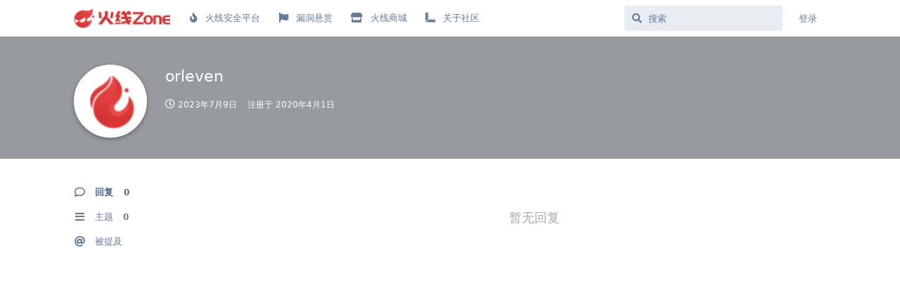

--- FILE ---
content_type: text/html; charset=utf-8
request_url: https://zone.huoxian.cn/u/39632
body_size: 4333
content:
<!doctype html>
<html  dir="ltr"        lang="zh-Hans" >
    <head>
        <meta charset="utf-8">
        <title>orleven - 火线 Zone-安全攻防社区</title>

        <link rel="stylesheet" href="https://zone.huoxian.cn/assets/forum.css?v=871cca3e">
<link rel="canonical" href="https://zone.huoxian.cn/u/39632">
<meta name="viewport" content="width=device-width, initial-scale=1, maximum-scale=1, minimum-scale=1">
<meta name="description" content="orleven 的个人资料 | 0 篇主题 | 0 条回复">
<meta name="theme-color" content="#4D698E">
<meta name="application-name" content="火线 Zone-安全攻防社区">
<meta name="robots" content="index, follow">
<meta name="twitter:card" content="summary_large_image">
<meta name="twitter:image" content="https://www.huoxian.cn/upload/image/2020/11/20/0eec1fa8d5cc5bc1255b74a393c35f8e.png">
<meta name="twitter:title" content="orleven 的个人资料">
<meta name="twitter:description" content="orleven 的个人资料 | 0 篇主题 | 0 条回复">
<meta name="twitter:url" content="https://zone.huoxian.cn/u/39632">
<meta property="og:site_name" content="火线 Zone-安全攻防社区">
<meta property="og:type" content="profile">
<meta property="og:image" content="https://www.huoxian.cn/upload/image/2020/11/20/0eec1fa8d5cc5bc1255b74a393c35f8e.png">
<meta property="profile:username" content="39632">
<meta property="og:title" content="orleven 的个人资料">
<meta property="og:description" content="orleven 的个人资料 | 0 篇主题 | 0 条回复">
<meta property="og:url" content="https://zone.huoxian.cn/u/39632">
<script type="application/ld+json">[{"@context":"http:\/\/schema.org","@type":"ProfilePage","publisher":{"@type":"Organization","name":"\u706b\u7ebf Zone-\u5b89\u5168\u653b\u9632\u793e\u533a","url":"https:\/\/zone.huoxian.cn","description":"\u706b\u7ebfZone\u662f\u706b\u7ebf\u5b89\u5168\u5e73\u53f0\u8fd0\u8425\u7684\u5b89\u5168\u793e\u533a\uff0c\u62e5\u6709\u8d85\u8fc720,000\u540d\u53ef\u4fe1\u767d\u5e3d\u5b89\u5168\u4e13\u5bb6\uff0c\u5185\u5bb9\u6db5\u76d6\u6e17\u900f\u6d4b\u8bd5\u3001\u7ea2\u84dd\u5bf9\u6297\u3001\u6f0f\u6d1e\u5206\u6790\u3001\u4ee3\u7801\u5ba1\u8ba1\u3001\u6f0f\u6d1e\u590d\u73b0\u7b49\u70ed\u95e8\u4e3b\u9898\uff0c\u65e8\u5728\u7814\u7a76\u8ba8\u8bba\u5b9e\u6218\u653b\u9632\u6280\u672f\uff0c\u52a9\u529b\u793e\u533a\u5b89\u5168\u4e13\u5bb6\u6280\u672f\u6210\u957f\uff0c2\u5e74\u5185\u5df2\u8d21\u732e1300+\u539f\u521b\u653b\u9632\u5185\u5bb9\uff0c\u63d0\u4ea4\u4e86100,000+\u539f\u521b\u5b89\u5168\u6f0f\u6d1e\u3002","logo":"https:\/\/zone.huoxian.cn\/assets\/\/extensions\/huoxian-bbs-fe\/logo.png"},"image":"https:\/\/www.huoxian.cn\/upload\/image\/2020\/11\/20\/0eec1fa8d5cc5bc1255b74a393c35f8e.png","name":"orleven","dateCreated":"2020-04-01T20:11:36+00:00","commentCount":0,"description":"orleven \u7684\u4e2a\u4eba\u8d44\u6599 | 0 \u7bc7\u4e3b\u9898 | 0 \u6761\u56de\u590d","url":"https:\/\/zone.huoxian.cn\/u\/39632"},{"@context":"http:\/\/schema.org","@type":"WebSite","url":"https:\/\/zone.huoxian.cn\/","potentialAction":{"@type":"SearchAction","target":"https:\/\/zone.huoxian.cn\/?q={search_term_string}","query-input":"required name=search_term_string"}}]</script>
    </head>

    <body>
        <meta name="referrer" content="strict-origin-when-cross-origin">
<meta name="baidu-site-verification" content="code-ndSVgiFVfP" />


<div id="app" class="App">

    <div id="app-navigation" class="App-navigation"></div>

    <div id="drawer" class="App-drawer">

        <header id="header" class="App-header">
            <div id="header-navigation" class="Header-navigation"></div>
            <div class="container">
                <h1 class="Header-title">
                    <a href="https://zone.huoxian.cn" id="home-link">
                                                    <img src="https://zone.huoxian.cn/assets/extensions/huoxian-bbs-fe/logo.png" alt="火线 Zone-安全攻防社区" class="Header-logo">
                                            </a>
                </h1>
                <div id="header-primary" class="Header-primary"></div>
                <div id="header-secondary" class="Header-secondary"></div>
            </div>
        </header>

    </div>

    <main class="App-content">
        <div id="content"></div>

        <div id="flarum-loading" style="display: none">
    正在加载…
</div>

<noscript>
    <div class="Alert">
        <div class="container">
            请使用更现代的浏览器并启用 JavaScript 以获得最佳浏览体验。
        </div>
    </div>
</noscript>

<div id="flarum-loading-error" style="display: none">
    <div class="Alert">
        <div class="container">
            加载论坛时出错，请强制刷新页面重试。
        </div>
    </div>
</div>

<noscript id="flarum-content">
    
</noscript>


        <div class="App-composer">
            <div class="container">
                <div id="composer"></div>
            </div>
        </div>
    </main>

</div>

<script>
var _hmt = _hmt || [];
(function() {
  var hm = document.createElement("script");
  hm.src = "https://hm.baidu.com/hm.js?0293e7bd41a38802c337b3133b5f0eb7";
  var s = document.getElementsByTagName("script")[0]; 
  s.parentNode.insertBefore(hm, s);
})();
</script>



        <div id="modal"></div>
        <div id="alerts"></div>

        <script>
            document.getElementById('flarum-loading').style.display = 'block';
            var flarum = {extensions: {}};
        </script>

        <script src="https://zone.huoxian.cn/assets/forum.js?v=caab2034"></script>
<script src="https://zone.huoxian.cn/assets/forum-zh-Hans.js?v=f68b15b9"></script>

        <script>
            document.getElementById('flarum-loading').style.display = 'none';

            try {
                flarum.core.app.load({"resources":[{"type":"forums","id":"1","attributes":{"title":"\u706b\u7ebf Zone-\u5b89\u5168\u653b\u9632\u793e\u533a","description":"\u706b\u7ebfZone\u662f\u706b\u7ebf\u5b89\u5168\u5e73\u53f0\u8fd0\u8425\u7684\u5b89\u5168\u793e\u533a\uff0c\u62e5\u6709\u8d85\u8fc720,000\u540d\u53ef\u4fe1\u767d\u5e3d\u5b89\u5168\u4e13\u5bb6\uff0c\u5185\u5bb9\u6db5\u76d6\u6e17\u900f\u6d4b\u8bd5\u3001\u7ea2\u84dd\u5bf9\u6297\u3001\u6f0f\u6d1e\u5206\u6790\u3001\u4ee3\u7801\u5ba1\u8ba1\u3001\u6f0f\u6d1e\u590d\u73b0\u7b49\u70ed\u95e8\u4e3b\u9898\uff0c\u65e8\u5728\u7814\u7a76\u8ba8\u8bba\u5b9e\u6218\u653b\u9632\u6280\u672f\uff0c\u52a9\u529b\u793e\u533a\u5b89\u5168\u4e13\u5bb6\u6280\u672f\u6210\u957f\uff0c2\u5e74\u5185\u5df2\u8d21\u732e1300+\u539f\u521b\u653b\u9632\u5185\u5bb9\uff0c\u63d0\u4ea4\u4e86100,000+\u539f\u521b\u5b89\u5168\u6f0f\u6d1e\u3002","showLanguageSelector":true,"baseUrl":"https:\/\/zone.huoxian.cn","basePath":"","debug":false,"apiUrl":"https:\/\/zone.huoxian.cn\/api","welcomeTitle":"Welcome to \u706b\u7ebf Zone","welcomeMessage":"","themePrimaryColor":"#4D698E","themeSecondaryColor":"#4D698E","logoUrl":"https:\/\/zone.huoxian.cn\/assets\/extensions\/huoxian-bbs-fe\/logo.png","faviconUrl":null,"headerHtml":"\u003Cmeta name=\u0022referrer\u0022 content=\u0022strict-origin-when-cross-origin\u0022\u003E\n\u003Cmeta name=\u0022baidu-site-verification\u0022 content=\u0022code-ndSVgiFVfP\u0022 \/\u003E\n","footerHtml":"\u003Cscript\u003E\nvar _hmt = _hmt || [];\n(function() {\n  var hm = document.createElement(\u0022script\u0022);\n  hm.src = \u0022https:\/\/hm.baidu.com\/hm.js?0293e7bd41a38802c337b3133b5f0eb7\u0022;\n  var s = document.getElementsByTagName(\u0022script\u0022)[0]; \n  s.parentNode.insertBefore(hm, s);\n})();\n\u003C\/script\u003E\n","allowSignUp":false,"defaultRoute":"\/all","canViewForum":true,"canStartDiscussion":false,"canSearchUsers":false,"canViewFlags":false,"guidelinesUrl":"https:\/\/zone.huoxian.cn\/d\/2891-zone-2024","toggleFilter":"0","abbrNumber":"1","showViewList":"1","flarum-markdown.mdarea":true,"canBypassTagCounts":false,"minPrimaryTags":"1","maxPrimaryTags":"3","minSecondaryTags":"0","maxSecondaryTags":"6","synopsis.excerpt_length":100,"synopsis.rich_excerpts":false,"synopsis.excerpt_type":"first","fof-upload.canUpload":false,"fof-upload.canDownload":false,"fof-upload.composerButtonVisiblity":"both","huoxian-bbs-fe.signup_url":"","huoxian-bbs-fe.login_url":"https:\/\/sso.huoxian.cn\/login?client_id=fe148d61ff07f93c","huoxian-bbs-fe.logout_url":"","huoxian-bbs-fe.check_token_url":"https:\/\/sso.huoxian.cn\/service\/check_code","huoxian-bbs-fe.manage_account_url":null,"huoxian-bbs-fe.manage_account_btn_open_in_new_tab":null,"huoxian-bbs-fe.remove_login_btn":null,"huoxian-bbs-fe.remove_signup_btn":null,"canSaveDrafts":false,"canScheduleDrafts":false,"drafts.enableScheduledDrafts":true,"allowUsernameMentionFormat":true,"displayNameDriver":"nickname"},"relationships":{"groups":{"data":[{"type":"groups","id":"2"},{"type":"groups","id":"3"},{"type":"groups","id":"4"},{"type":"groups","id":"5"}]},"links":{"data":[{"type":"links","id":"1"},{"type":"links","id":"6"},{"type":"links","id":"8"},{"type":"links","id":"9"}]},"tags":{"data":[{"type":"tags","id":"2"},{"type":"tags","id":"3"},{"type":"tags","id":"28"},{"type":"tags","id":"36"},{"type":"tags","id":"42"},{"type":"tags","id":"43"},{"type":"tags","id":"44"},{"type":"tags","id":"45"},{"type":"tags","id":"46"},{"type":"tags","id":"47"},{"type":"tags","id":"4"},{"type":"tags","id":"29"},{"type":"tags","id":"5"},{"type":"tags","id":"41"}]}}},{"type":"groups","id":"2","attributes":{"nameSingular":"\u6e38\u5ba2","namePlural":"\u6e38\u5ba2","color":null,"icon":null,"isHidden":0}},{"type":"groups","id":"3","attributes":{"nameSingular":"\u6ce8\u518c\u7528\u6237","namePlural":"\u6ce8\u518c\u7528\u6237","color":null,"icon":null,"isHidden":0}},{"type":"groups","id":"4","attributes":{"nameSingular":"\u7248\u4e3b","namePlural":"\u7248\u4e3b\u7ec4","color":"#80349E","icon":"fas fa-bolt","isHidden":0}},{"type":"groups","id":"5","attributes":{"nameSingular":"\u6838\u5fc3\u7528\u6237\u7ec4","namePlural":"\u6838\u5fc3\u7528\u6237\u7ec4","color":"","icon":"","isHidden":0}},{"type":"links","id":"1","attributes":{"id":1,"title":"\u706b\u7ebf\u5b89\u5168\u5e73\u53f0","icon":"fas fa-fire","url":"https:\/\/www.huoxian.cn","position":0,"isInternal":false,"isNewtab":true,"isChild":false,"visibility":"everyone"}},{"type":"links","id":"6","attributes":{"id":6,"title":"\u5173\u4e8e\u793e\u533a","icon":"fas fa-solid fa-ruler-combined","url":"https:\/\/zone.huoxian.cn\/d\/2891-zone-2024","position":3,"isInternal":true,"isNewtab":false,"isChild":false,"visibility":"everyone"}},{"type":"links","id":"8","attributes":{"id":8,"title":"\u706b\u7ebf\u5546\u57ce","icon":"fas fa-solid fa-store","url":"https:\/\/www.huoxian.cn\/layman\/groceries\/list","position":2,"isInternal":false,"isNewtab":true,"isChild":false,"visibility":"everyone"}},{"type":"links","id":"9","attributes":{"id":9,"title":"\u6f0f\u6d1e\u60ac\u8d4f","icon":"fas fa-solid fa-flag","url":"https:\/\/www.huoxian.cn\/community#project","position":1,"isInternal":false,"isNewtab":true,"isChild":false,"visibility":"everyone"}},{"type":"tags","id":"2","attributes":{"name":"\u5b98\u65b9\u516c\u544a","description":"","slug":"guanfanggonggao","color":"","backgroundUrl":null,"backgroundMode":null,"icon":"fas fa-carrot","discussionCount":107,"position":6,"defaultSort":null,"isChild":false,"isHidden":false,"lastPostedAt":"2025-11-22T09:09:12+00:00","canStartDiscussion":false,"canAddToDiscussion":false}},{"type":"tags","id":"3","attributes":{"name":"\u7cbe\u534e\u5185\u5bb9","description":"","slug":"stars","color":"#F00","backgroundUrl":null,"backgroundMode":null,"icon":"fas fa-burn","discussionCount":55,"position":7,"defaultSort":null,"isChild":false,"isHidden":false,"lastPostedAt":"2025-04-01T02:49:10+00:00","canStartDiscussion":false,"canAddToDiscussion":false}},{"type":"tags","id":"28","attributes":{"name":"\u706b\u7ebf\u6c99\u9f99","description":"","slug":"huoxian-Meetup","color":"","backgroundUrl":null,"backgroundMode":null,"icon":"fas fa-regular fa-calendar","discussionCount":43,"position":8,"defaultSort":null,"isChild":false,"isHidden":false,"lastPostedAt":"2023-09-20T17:54:35+00:00","canStartDiscussion":false,"canAddToDiscussion":false}},{"type":"tags","id":"36","attributes":{"name":"Zone\u5728\u62db","description":"","slug":"zone","color":"","backgroundUrl":null,"backgroundMode":null,"icon":"fas fa-solid fa-users","discussionCount":5,"position":9,"defaultSort":null,"isChild":false,"isHidden":false,"lastPostedAt":"2024-01-04T00:12:38+00:00","canStartDiscussion":false,"canAddToDiscussion":false}},{"type":"tags","id":"42","attributes":{"name":"\u5e94\u7528\u5b89\u5168","description":"","slug":"application","color":"","backgroundUrl":null,"backgroundMode":null,"icon":"fas  fa-solid fa-euro-sign","discussionCount":115,"position":0,"defaultSort":null,"isChild":false,"isHidden":false,"lastPostedAt":"2026-01-18T14:46:40+00:00","canStartDiscussion":false,"canAddToDiscussion":false}},{"type":"tags","id":"43","attributes":{"name":"APP\u5b89\u5168","description":"","slug":"app-client","color":"","backgroundUrl":null,"backgroundMode":null,"icon":"fas fa-solid fa-mobile","discussionCount":29,"position":1,"defaultSort":null,"isChild":false,"isHidden":false,"lastPostedAt":"2024-05-14T02:08:07+00:00","canStartDiscussion":false,"canAddToDiscussion":false}},{"type":"tags","id":"44","attributes":{"name":"AIOT\u5b89\u5168","description":"","slug":"aiot","color":"","backgroundUrl":null,"backgroundMode":null,"icon":"fas fa-solid fa-plug","discussionCount":21,"position":2,"defaultSort":null,"isChild":false,"isHidden":false,"lastPostedAt":"2025-07-01T10:47:31+00:00","canStartDiscussion":false,"canAddToDiscussion":false}},{"type":"tags","id":"45","attributes":{"name":"\u9ed1\u5ba2\u4e8b\u4ef6","description":"","slug":"hacker","color":"","backgroundUrl":null,"backgroundMode":null,"icon":"fas fa-solid fa-hat-cowboy","discussionCount":15,"position":3,"defaultSort":null,"isChild":false,"isHidden":false,"lastPostedAt":"2025-11-25T08:16:49+00:00","canStartDiscussion":false,"canAddToDiscussion":false}},{"type":"tags","id":"46","attributes":{"name":"\u5b9e\u6218\u653b\u9632","description":"","slug":"real-hacker","color":"","backgroundUrl":null,"backgroundMode":null,"icon":"fas fa-solid fa-dharmachakra","discussionCount":129,"position":4,"defaultSort":null,"isChild":false,"isHidden":false,"lastPostedAt":"2025-11-09T04:42:37+00:00","canStartDiscussion":false,"canAddToDiscussion":false}},{"type":"tags","id":"47","attributes":{"name":"\u5b89\u5168\u8fd0\u8425","description":"","slug":"operation","color":"","backgroundUrl":null,"backgroundMode":null,"icon":"fas fa-regular fa-eye","discussionCount":7,"position":5,"defaultSort":null,"isChild":false,"isHidden":false,"lastPostedAt":"2025-11-09T04:42:37+00:00","canStartDiscussion":false,"canAddToDiscussion":false}},{"type":"tags","id":"4","attributes":{"name":"\u539f\u521b\u6587\u7ae0","description":"","slug":"yuanchuangwenzhang","color":"","backgroundUrl":null,"backgroundMode":null,"icon":"","discussionCount":441,"position":null,"defaultSort":null,"isChild":false,"isHidden":false,"lastPostedAt":"2026-01-18T14:46:40+00:00","canStartDiscussion":false,"canAddToDiscussion":false}},{"type":"tags","id":"29","attributes":{"name":"\u4e91\u5b89\u5168\u8d44\u8baf","description":"","slug":"Cloud sec","color":"","backgroundUrl":null,"backgroundMode":null,"icon":"","discussionCount":408,"position":null,"defaultSort":null,"isChild":false,"isHidden":false,"lastPostedAt":"2022-11-29T04:03:03+00:00","canStartDiscussion":false,"canAddToDiscussion":false}},{"type":"tags","id":"5","attributes":{"name":"\u7ffb\u8bd1\u6587\u7ae0","description":"","slug":"fanyiwenzhang","color":"","backgroundUrl":null,"backgroundMode":null,"icon":"fas fa-cat","discussionCount":165,"position":null,"defaultSort":null,"isChild":false,"isHidden":false,"lastPostedAt":"2023-06-29T03:47:50+00:00","canStartDiscussion":false,"canAddToDiscussion":false}},{"type":"tags","id":"41","attributes":{"name":"\u4e91\u5b89\u5168\u7814\u7a76","description":"","slug":"yunanquan","color":"","backgroundUrl":null,"backgroundMode":null,"icon":"","discussionCount":161,"position":null,"defaultSort":null,"isChild":false,"isHidden":false,"lastPostedAt":"2025-02-18T01:51:49+00:00","canStartDiscussion":false,"canAddToDiscussion":false}}],"session":{"userId":0,"csrfToken":"3T3wLMFW6Qghk0LDlwuST5sW8KzGSjwWxU18pf2w"},"locales":{"zh-Hans":"\u7b80\u4f53\u4e2d\u6587"},"locale":"zh-Hans","apiDocument":{"data":{"type":"users","id":"39632","attributes":{"username":"39632","displayName":"orleven","avatarUrl":"https:\/\/www.huoxian.cn\/upload\/image\/2020\/11\/20\/0eec1fa8d5cc5bc1255b74a393c35f8e.png","slug":"39632","joinTime":"2020-04-01T20:11:36+00:00","discussionCount":0,"commentCount":0,"canEdit":false,"canEditCredentials":false,"canEditGroups":false,"canDelete":false,"lastSeenAt":"2023-07-09T12:34:01+00:00","canSuspend":false,"canEditOwnNickname":false},"relationships":{"groups":{"data":[]}}}}});
                flarum.core.app.bootExtensions(flarum.extensions);
                flarum.core.app.boot();
            } catch (e) {
                var error = document.getElementById('flarum-loading-error');
                error.innerHTML += document.getElementById('flarum-content').textContent;
                error.style.display = 'block';
                throw e;
            }
        </script>

        
    </body>
</html>
